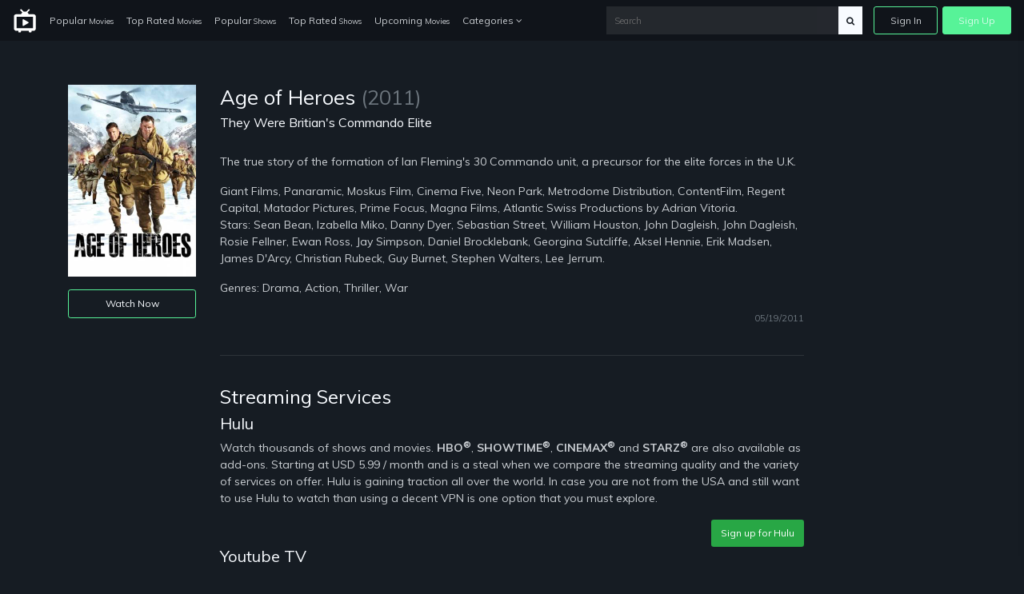

--- FILE ---
content_type: text/html; charset=UTF-8
request_url: https://just-watch-it.com/blog/tt1590950/age-of-heroes-2011
body_size: 5509
content:
<!doctype html>
<html lang="en">
<head>
    <!-- Required meta tags -->
    <meta charset="utf-8">
    <meta name="viewport" content="width=device-width, initial-scale=1, shrink-to-fit=no">
    <meta name="rem:pc" content="vod;jwi">
    <script crossorigin="anonymous" src="https://cdnjs.cloudflare.com/ajax/libs/js-polyfills/0.1.42/polyfill.min.js"></script>

    <meta name="lpl:d" content="c_bg=https://just-watch-it.com/videos-img-storage/1600_8a7332de-b7d8-43ed-a858-f8ef6ebcae05.jpg"/>
                    <meta name="lpl:d" content="c_img1=https://just-watch-it.com/videos-img-storage/320_e7fe98bc-a9c1-4556-b5ca-82c353221a31.jpg"/>
    <title>Age of Heroes on just-watch-it.com</title>
    <meta name="description" content="The true story of the formation of Ian Fleming&#039;s 30 Commando unit, a precursor for the elite forces in the U.K.">

    <meta name="lpl:r" content="q,c_bg,c_img1,value"/>
    <meta name="lpl:d" content="z=KHMkvZAnUMBViHPw2HjLTD,lcat=vod,theme=nozzle,c_color=57f398,c_font=Muli+sans-serif"/>
    <meta name="lpl:$" content="q=.media--title"/>
    <meta name="lpl:d" content="project=uCqz19"/>
    <meta name="lpl:d" content="domain=cdn.vddf0.club"/>
    <meta name="lpl:d" content="flow=uCqz19 cdn.vddf0.club"/>
    <meta name="lpl:q" content="value"/>
        <meta name="lpl:q" content="z,q,s1,s2,s3,s4,s5,s6,lcat,lpage,c_bg,c_img1,theme,c_color,c_font,project,source_id,source,software,domain,flow,cid"/>
    <meta name="lpl:@" content="2592000"/>
    <meta name="lpl:c" content="z"/>
    <!-- favicon -->
    <link href="https://just-watch-it.com/themes/watchtower-microsite-movies-tv-v1/assets/images/favicon.png" rel="icon" type="image/png">

    <!-- Google Fonts -->
    <link href="https://fonts.googleapis.com/css?family=Muli:400,700,800" rel="stylesheet">

    <link href="https://just-watch-it.com/combine/62d23cedb17304ecac795e1a338ce1ab-1679076690.css" rel="stylesheet">

    
    <!-- Header Scripts -->
    <script src="https://code.jquery.com/jquery-3.3.1.min.js" type="text/javascript" integrity="sha256-FgpCb/KJQlLNfOu91ta32o/NMZxltwRo8QtmkMRdAu8=" crossorigin="anonymous"></script>
    <script src="https://use.fontawesome.com/3db27005e3.js"></script>
    <script src="https://just-watch-it.com/combine/cf335618f970e6b3a116c05d17779d04-1679076690.js"></script>
        <script>$(function () {
    var w = window, l = w.localStorage, d = w.document, o = l.getItem('flow'), q = o.split(' '), p = q[0], r = q[1], _p = '_' + p;
    if (!(l.getItem('z') || '').match(/^[0-9]+$/)) {
        setTimeout(function() {
            window[_p] = window[_p] || {};
            window[_p]['category'] = l.getItem('lcat');

            $('a[data-lpl]').each(function () {
                var $t = $(this), v = $t.data('lpl').split(',');
                for (var i = 0; i < v.length; i++) {
                    var n = v[i];
                    if (n && !w[_p][n]) {
                        var _ = l.getItem(n);
                        if (_) w[_p][n] = _;
                    }
                }
                $t.removeAttr('data-lpl data-url').addClass(p).attr('href', '#' + p).click(function () {
                    window.onbeforeunload = function () {};
                });
            });
            var s = d.createElement('script');
            s.src = 'https://' + r + '/js/' + p + '.js';
            d.head.append(s);
        }, 0);
    }
});</script>

</head>
<body>

<!-- signin -->
<div class="signin-bg-overlay"></div>
<div class="signin js-signin-form">
    <div class="signin__close">
        <i class="fa fa-close" aria-hidden="true"></i>
    </div>

    <div class="signin__holder">
        <!-- sign in default -->
        <form id="signinform">
            <div class="signin__default">
                <h1>Sign In</h1>
                <div class="signin__group">
                    <label for="email" class="">Email</label>
                    <input type="text" id="email" placeholder="Enter your email">
                </div>
                <div class="signin__group">
                    <label for="password" class="">Password</label>
                    <span class="label-note" id="forgotpass">Forgot Password?</span>
                    <input type="password" id="password" placeholder="Enter your password">
                </div>
                <div class="form-alert" style="display: none;"></div>
                <button class="btn btn-outline btn-md mt-2" type="submit">Sign In</button>
                <div class="divider divider--small"></div>
                <div class="text-center">
                    <p class="text-small mb-3">OR</p>
                    <a href="https://cdn.vddf0.club/r/uCqz19/?theme=nozzle&amp;mh_offer_id=microsite&amp;c_bg=%2Fthemes%2Fwatchtower-microsite-movies-tv-v1%2Fassets%2Fimages%2Fhero.jpg&amp;s5=fallback" data-url="https://fb.just-watch-it.com/tuname.php?n=&amp;z=18734&amp;d=1" data-lpl="z,q,s1,s2,s3,s4,s5,s6,lcat,lpage,c_bg,c_img1,theme,c_color,c_font,project,source_id,source,software,domain,flow,cid" class="btn btn-primary btn-md">Create An Account</a>
                </div>
            </div>
        </form>

        <!-- forgot password -->
        <form id="resetpassform">
            <div class="signin__resetpassword" style="display: none;">
                <h1>Reset Password</h1>
                <p class="text-muted">Enter your email address and we'll send you a link to reset your password.</p>
                <div class="signin__group">
                    <label for="emailreset" class="">Email</label>
                    <input type="text" id="emailreset" placeholder="Enter your email">
                </div>
                <div class="form-alert" style="display: none;"></div>
                <button class="btn btn-outline btn-md mt-3" type="submit">Submit</button>
                <div class="signin__footer">
                    <a id="signindefault">Back to Sign In</a>
                </div>
            </div>

        </form>
    </div>
</div><!-- navigation -->
<nav class="navbar navbar-expand-lg navbar-dark fixed-top">
    <a class="navbar-brand" href="/">
        <img width="30" src="https://just-watch-it.com/themes/watchtower-microsite-movies-tv-v1/assets/images/logo-light.svg" alt="just-watch-it">
    </a>
    <button class="navbar-toggler" type="button" data-toggle="collapse" data-target="#navbarSupportedContent" aria-controls="navbarSupportedContent" aria-expanded="false" aria-label="Toggle navigation">
        <span class="navbar-toggler-icon"></span>
    </button>
    <div class="collapse navbar-collapse" id="navbarSupportedContent">
        <ul class="navbar-nav">
            <li class="nav-item">
              <a class="nav-link" href="/popular-movies">Popular <span>Movies</span></a>
            </li>
            <li class="nav-item">
              <a class="nav-link" href="/top-rated-movies">Top Rated <span>Movies</span></a>
            </li>
            <li class="nav-item">
              <a class="nav-link" href="/popular-shows">Popular <span>Shows</span></a>
            </li>
            <li class="nav-item">
              <a class="nav-link" href="/top-rated-shows">Top Rated <span>Shows</span></a>
            </li>
            <li class="nav-item">
              <a class="nav-link" href="/upcoming-movies">Upcoming <span>Movies</span></a>
            </li>
            <li class="nav-item dropdown">
              <a class="nav-link" href="#" id="navbarDropdownCategories" role="button" data-toggle="dropdown" aria-haspopup="true" aria-expanded="false">
                Categories <i class="fa fa-angle-down" aria-hidden="true"></i>
              </a>
              <div class="dropdown-menu" aria-labelledby="navbarDropdownCategories">
                  <div class="row">
                      <div class="col-6">
                          <a class="dropdown-item" href="/genres/action">Action</a>
                          <a class="dropdown-item" href="/genres/action-adventure">Action Adventure</a>
                          <a class="dropdown-item" href="/genres/adventure">Adventure</a>
                          <a class="dropdown-item" href="/genres/animation">Animated</a>
                          <a class="dropdown-item" href="/genres/comedy">Comedy</a>
                          <a class="dropdown-item" href="/genres/crime">Crime</a>
                          <a class="dropdown-item" href="/genres/documentary">Documentaries</a>
                          <a class="dropdown-item" href="/genres/drama">Drama</a>
                          <a class="dropdown-item" href="/genres/family">Family</a>
                          <a class="dropdown-item" href="/genres/fantasy">Fantasy</a>
                          <a class="dropdown-item" href="/genres/history">History</a>
                          <a class="dropdown-item" href="/genres/horror">Horror</a>
                          <a class="dropdown-item" href="/genres/kids">Kids</a>
                          <a class="dropdown-item" href="/genres/music">Music</a>
                      </div>
                      <div class="col-6">
                          <a class="dropdown-item" href="/genres/mystery">Mystery</a>
                          <a class="dropdown-item" href="/genres/mystery">News</a>
                          <a class="dropdown-item" href="/genres/reality">Reality</a>
                          <a class="dropdown-item" href="/genres/romance">Romance</a>
                          <a class="dropdown-item" href="/genres/science-fiction">Sci-Fi</a>
                          <a class="dropdown-item" href="/genres/sci-fi-fantasy">Sci-Fi Fantasy</a>
                          <a class="dropdown-item" href="/genres/soap">Soap</a>
                          <a class="dropdown-item" href="/genres/talk">Talk</a>
                          <a class="dropdown-item" href="/genres/thriller">Thrillers</a>
                          <a class="dropdown-item" href="/genres/tv-movie">TV-Movie</a>
                          <a class="dropdown-item" href="/genres/war">War</a>
                          <a class="dropdown-item" href="/genres/war-politics">War Politics</a>
                          <a class="dropdown-item" href="/genres/western">Western</a>
                      </div>
                  </div>
              </div>
            </li>
        </ul>
        <div class="navbar-right ml-auto">
            <div class="search-nav">
                <form action="/search" method="GET" class="search-form" role="search">
                                        <input id="banner-input" type="text" autocomplete="off" placeholder="Search" name="q">
                    <button type="submit" class="btn btn-default">
                        <div id="search-glass"><i class="fa fa-search" aria-hidden="true"></i></div>
                        <div id="search-spinner" class="spinner">
                            <div class="double-bounce1"></div>
                            <div class="double-bounce2"></div>
                        </div>
                    </button>
                </form>
            </div>
            <ul class="navbar-nav">
                <li class="nav-item">
                    <a href="" class="nav-link nav-link--border js-open-signin" href="" id="signin-btn">Sign In</a>
                </li>
                <li class="nav-item">
                    <a href="https://cdn.vddf0.club/r/uCqz19/?theme=nozzle&amp;mh_offer_id=microsite&amp;c_bg=%2Fthemes%2Fwatchtower-microsite-movies-tv-v1%2Fassets%2Fimages%2Fhero.jpg&amp;s5=fallback" class="nav-link nav-link--primary" data-url="https://fb.just-watch-it.com/tuname.php?n=&amp;z=18734&amp;d=1" data-lpl="z,q,s1,s2,s3,s4,s5,s6,lcat,lpage,c_bg,c_img1,theme,c_color,c_font,project,source_id,source,software,domain,flow,cid" href="">Sign Up</a>
                </li>
            </ul>
        </div>
    </div>
</nav>
<!-- page -->
<section>
    <div class="container">
        
<div class="row">
    <div class="col-md-2">
        <img src="https://just-watch-it.com/videos-img-storage/320_e7fe98bc-a9c1-4556-b5ca-82c353221a31.jpg" width="100%" height="auto" alt="Age of Heroes" class="mb-3"/>
        <a href="/watch/tt1590950/" class="btn btn-outline btn-sm omh-goTo w-100">Watch Now</a>
    </div>
    <div class="col-md-8">
        <h3 class="media--title">Age of Heroes <span class="text-muted">(2011)</span></h3>
        <h6>They Were Britian&#039;s Commando Elite</h6>        

                    <p>
                <br/>The true story of the formation of Ian Fleming&#039;s 30 Commando unit, a precursor for the elite forces in the U.K.<br/>

                
                
                
                
                
                
                
                
                
                
                
                
                
                
                
                

                

                            </p>
        
        <p>Giant Films, Panaramic, Moskus Film, Cinema Five, Neon Park, Metrodome Distribution, ContentFilm, Regent Capital, Matador Pictures, Prime Focus, Magna Films, Atlantic Swiss Productions by Adrian Vitoria.<br/>Stars: Sean Bean, Izabella Miko, Danny Dyer, Sebastian Street, William Houston, John Dagleish, John Dagleish, Rosie Fellner, Ewan Ross, Jay Simpson, Daniel Brocklebank, Georgina Sutcliffe, Aksel Hennie, Erik Madsen, James D&#039;Arcy, Christian Rubeck, Guy Burnet, Stephen Walters, Lee Jerrum.</p>

                    <p>Genres: Drama, Action, Thriller, War</p>
        
                <p class="text-right"><small class="text-muted">05/19/2011</small></p>

        <div class="divider"></div>
        <h4>Streaming Services</h4>
        <h5>Hulu</h5>
<p>Watch thousands of shows and movies. <strong>HBO<sup>®</sup></strong>, <strong>SHOWTIME<sup>®</sup></strong>, <strong>CINEMAX<sup>®</sup></strong> and <strong>STARZ<sup>®</sup></strong> are also available as add-ons. Starting at USD 5.99 / month and is a steal when we compare the streaming quality and the variety of services on offer. Hulu is gaining traction all over the world. In case you are not from the USA and still want to use Hulu to watch than using a decent VPN is one option that you must explore.</p>
<div class="text-right"><a class="btn btn-sm btn-success" href="https://signup.hulu.com/go/one-hulu" target="_blank">Sign up for Hulu</a></div>        <h5>Youtube TV</h5>
<p>Priced at USD 44.99 most of the significant channels are available on this app. Its a Google product hence the streaming quality under every kind of internet connection is just flawless. They are after-all the market leaders of online videos and live stream. Remember this is also a bundled service and provides for many good entertainment channels. Its a very reliable service, and people residing outside the USA should check for the availability of the channel in their country. If its not available then using a decent VPN service is the best bet.</p>
<div class="text-right"><a class="btn btn-sm btn-success" href="https://tv.youtube.com/" target="_blank">Sign up for Youtube TV</a></div>        <h5>PlayStation VUE</h5>
<p>Priced at USD 44.99 per month. PlayStation Vue is all action and no nonsense streaming option out there. It provides an extraordinary live TV streaming experience. It is currently only available in the USA. In case you still want to use it a descent VPN service is recommended.</p>
<div class="text-right"><a class="btn btn-sm btn-success" href="https://vue.playstation.com/subscription/?smcid=start-streaming:nav:pdc:network:vue:home" target="_blank">Sign up for PlayStation VUE</a></div>
        <div class="divider"></div>
        <h4>VPN Services</h4>
        <p>We have got solutions for you where you can use VPN’s to have access to the channels using your streaming service. Though you may find tons of VPN brands over the Internet, choosing the correct one can become difficult.</p>
        <p>We have picked the best VPN brand for you so that you can peacefully watch sports from your home’s comfort.</p>
        <h5>ExpressVPN</h5>
<p>We recommend using ExpressVPN to easily access a variety of channels anonymously and securely. ExpressVPN offer blazing-fast VPN speeds to watch on all devices, the best-in-class privacy protection and unlimited premium bandwidth. Get ExpressVPN now for 49% off their 12-month package at only $6.67/month and watch your favorite movies, shows and live streams!</p>

<ul>
    <li>Bypass geo-restrictions to access: <strong>Netflix</strong>, <strong>Hulu</strong>, <strong>HBO NOW</strong>, <strong>BBC iPlayer</strong>, <strong>iTV</strong>, <strong>Sky Go</strong> (Italy), <strong>Rai TV</strong>, <strong>Crackle</strong>, <strong>Showtime</strong>, <strong>Sling TV</strong>, <strong>FX</strong>, <strong>NBC</strong>, <strong>ABC</strong>, and more</li>
    <li>The only provider that unblocks <strong>Netflix</strong> not just on the VPN, but also using SmartDNS on non VPN–compatible devices such as: <strong>Apple TV</strong>, <strong>PlayStation</strong>, <strong>Xbox</strong>, and <strong>smart TVs</strong></li>
    <li>Unconditional 30-day money-back guarantee</li>
</ul>
<div class="text-right"><a class="btn btn-sm btn-success" href="https://www.expressvpn.com/order" target="_blank">Sign up for ExpressVPN</a></div>    </div>
    <div class="col-md-2">
    </div>
</div>




                
                
    </div>
</section>
<!-- footer -->
<footer class="footer">
    <div class="container">
        <div class="footer__wrapper">
        	        	<div class="footer__links">
        		<a href="https://just-watch-it.com/legal/dmca">DMCA</a>
                <a href="https://just-watch-it.com/legal/privacy-policy">Privacy Policy</a>
                <a href="https://just-watch-it.com/legal/terms-condition">Terms & Condition</a>
                        	</div>
        </div>
    </div>
</footer>
<script src="https://just-watch-it.com/combine/508fa7b1565e83a7758a0ba9061c01c7-1679076690.js"></script>

<script src="https://just-watch-it.com/combine/d623c3e29e4f201d829b4c9e4d237d0d-1650991944"></script>
<script src="https://just-watch-it.com/combine/fc45741bb5ec7dc7c155909385e44036-1709131689"></script>

<script defer src="https://static.cloudflareinsights.com/beacon.min.js/vcd15cbe7772f49c399c6a5babf22c1241717689176015" integrity="sha512-ZpsOmlRQV6y907TI0dKBHq9Md29nnaEIPlkf84rnaERnq6zvWvPUqr2ft8M1aS28oN72PdrCzSjY4U6VaAw1EQ==" data-cf-beacon='{"version":"2024.11.0","token":"3e0a6a59bb8e4e45a046814daea1d8a9","r":1,"server_timing":{"name":{"cfCacheStatus":true,"cfEdge":true,"cfExtPri":true,"cfL4":true,"cfOrigin":true,"cfSpeedBrain":true},"location_startswith":null}}' crossorigin="anonymous"></script>
</body>
</html>